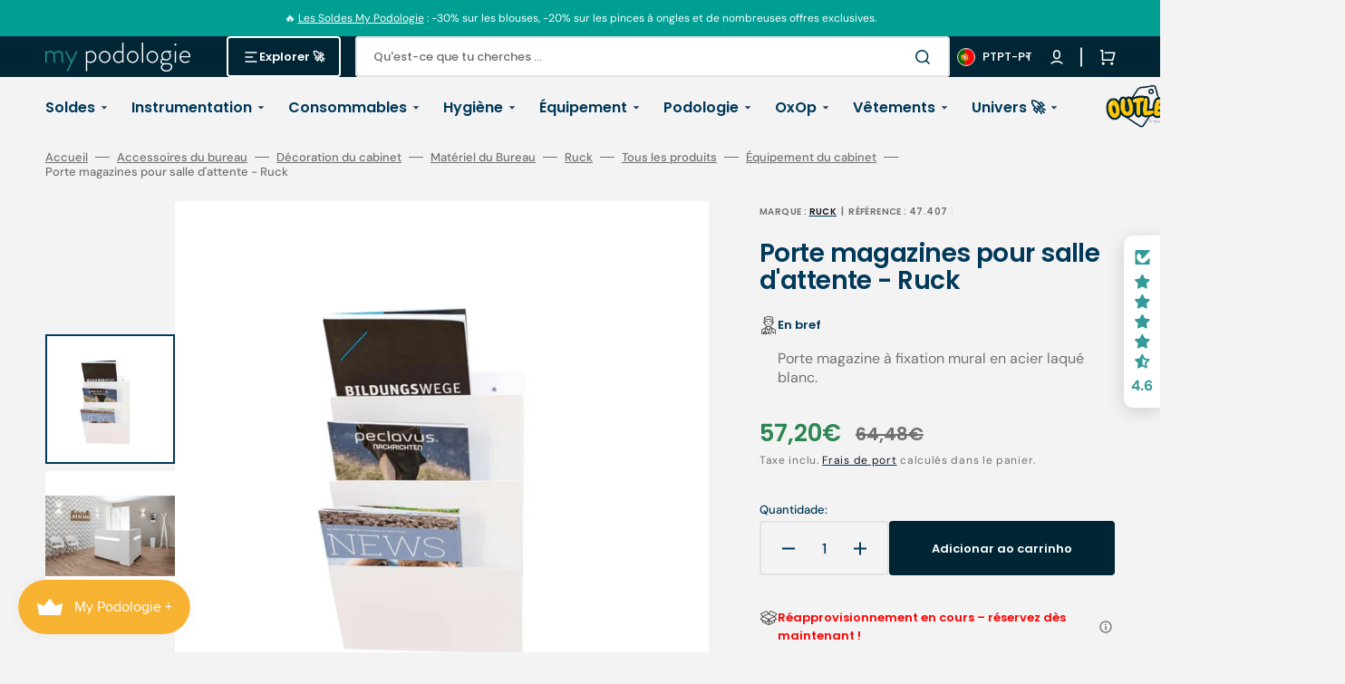

--- FILE ---
content_type: text/css
request_url: https://www.my-podologie.pt/cdn/shop/t/13/assets/section-main-product.css?v=82524081116905677801715775240
body_size: 5101
content:
.shopify-section:first-child.product-section{margin-top:calc(-1 * var(--header-height));padding-top:var(--header-height)}.no-js [data-block-handle=reviews]{display:none}.product .custom-liquid{margin-bottom:1.5rem}.product .breadcrumb{margin-bottom:2.4rem;margin-top:1.6rem}@media (min-width: 1200px){.product .breadcrumb{margin-top:0}}.product__outer{max-width:1432px;width:100%;margin:0 auto;display:flex;flex-direction:column;justify-content:space-between}@media (min-width: 750px){.product__outer{flex-direction:row;gap:4rem}}@media (min-width: 1200px){.product__outer{gap:5.6rem}}@media (min-width: 750px){.product__outer--desktop-order .product__main{order:1}}.product__media-wrapper{display:none}@media (min-width: 750px){.product__media-wrapper{display:block}}.product__media-wrapper--mobile{display:block;margin-bottom:2rem}@media (min-width: 750px){.product__media-wrapper--mobile{display:none}}.product__main{width:100%}@media (max-width: 749px){.product__main{order:1}}@media (min-width: 750px){.product__main{width:48%}}@media (min-width: 1200px){.product__main{width:calc(64.4% - 2.8rem)}}.product__info-wrapper{width:100%}@media (min-width: 750px){.product__info-wrapper{width:48%}}@media (min-width: 1200px){.product__info-wrapper{width:calc(35.6% - 2.8rem)}}.product .deferred-media__poster-button svg{float:left}.product .deferred-media__poster img{display:block;width:100%;height:100%;object-fit:fill}.product__info-container{height:100%}.product__info-container .product-form{margin:0}.product__info-container .share-button{margin-top:1rem}.product__info-container>.floated-form:last-child{position:sticky;top:10rem}@media (min-width: 750px){.product__media-container .slider-buttons{display:none}}.product__title__wrapper{display:flex;flex-wrap:wrap;align-items:flex-end;gap:1.2rem;margin-bottom:.8rem}.product__title{letter-spacing:-.02em;word-break:break-word;margin-bottom:0;margin-top:0}.product [data-block-handle=star_rating]{margin-bottom:.8rem}.product__text{display:inline-block;font-weight:var(--font-button-weight);color:rgb(var(--color-foreground-secondary));margin-bottom:.8rem}.product__text+[data-block-handle=star_rating]{display:inline-block;position:relative;top:.2rem}.product__text-type,.product__text-vendor{padding-right:1.6rem;position:relative}.product__text-type:after,.product__text-vendor:after{content:"";display:inline-block;width:.1rem;height:1.4rem;background-color:#e0e3ee;position:absolute;bottom:0;right:1rem}.product__text-type{margin-top:0;margin-bottom:0;font-size:1rem;letter-spacing:.04em;font-family:var(--font-subtitle-family);font-weight:var(--font-subtitle-weight);text-transform:var(--font-subtitle-text-transform)}.product__text-vendor{font-size:1.3rem;font-weight:500}.product__text-vendor a{color:rgb(var(--color-foreground-secondary));text-decoration-color:inherit;transition:var(--duration-default)}.product__text-vendor a:hover{color:rgb(var(--color-accent))}.product__text-vendor:after{right:.6rem}.product__text-vendor span{text-decoration-color:inherit}.product__description{font-size:1.4rem;color:rgb(var(--color-foreground-title));margin-bottom:2rem;position:relative}@media (min-width: 750px){.product__description{font-size:1.6rem}}.product__description br{display:none}.product__description a{background-color:rgb(var(--color-background));color:rgb(var(--color-foreground-secondary));text-decoration-color:inherit;transition:var(--duration-default)}.product__description a:hover{color:rgb(var(--color-accent))}.product__description a.product__description-less{padding:0;right:unset;left:0}.product__sku{font-size:1.6rem;color:rgb(var(--color-foreground));margin:0 0 2.4rem}.product .product-more{font-size:1.3rem;font-weight:500;text-decoration:none;color:rgb(var(--color-button))}.product .product-more--offset{margin-left:1.5rem}.product__media-list{flex-grow:1;border-radius:.4rem;overflow:hidden}.product__media-list .product__media,.product__media-list .deferred-media{height:0;padding-top:100%}.product__media-list .product__media img,.product__media-list .deferred-media img{position:absolute;top:0;right:0;bottom:0;left:0}.product__media-list--auto-enabled .product__media,.product__media-list--auto-enabled .deferred-media{height:auto;padding-top:0}.product__media-list--auto-enabled .product__media img,.product__media-list--auto-enabled .deferred-media img{position:unset;inset:unset}.product__media-list-wrapper{display:flex;flex-direction:column;align-items:flex-start;gap:1rem}@media (min-width: 1200px){.product__media-list-wrapper{flex-direction:row;align-items:center;gap:5.6rem}}.product__media{height:0;padding-top:100%;background-color:rgb(var(--color-base-background-2));position:relative}.product__media img{display:block;width:100%!important;height:100%;object-fit:cover;object-position:center;position:absolute;top:0;right:0;bottom:0;left:0}.product__media-sublist-outer{width:100%;position:relative;order:1}@media (min-width: 1200px){.product__media-sublist-outer{max-width:14.3rem;order:0;padding:6.6rem 0}}.product__media-sublist{display:flex;flex-direction:column;align-items:center;width:100%}@media (min-width: 1200px){.product__media-sublist{height:44.5rem}}.product__media-sublist.no-js-flex{flex-direction:row;flex-wrap:wrap;gap:1rem;max-width:100%;width:100%;height:auto;padding-left:0;margin:0;margin-top:1.6rem}@media (min-width: 1200px){.product__media-sublist.no-js-flex.product__media-sublist--height-3{height:44.5rem}}.product__media-sublist.no-js-flex.product__media-sublist--height-3 .swiper-wrapper{transform:translateZ(0)!important}@media (min-width: 1200px){.product__media-sublist.no-js-flex.product__media-sublist--height-3 .swiper-wrapper{height:44.5rem}}@media (min-width: 1200px){.product__media-sublist.no-js-flex.product__media-sublist--height-3 .product__media-subitem{height:0!important;padding-top:100%}}@media (min-width: 1200px){.product__media-sublist.no-js-flex.product__media-sublist--height-3 .product__media-subitem .product__media{height:0;position:absolute;top:0;right:0;bottom:0;left:0}}@media (min-width: 1200px){.product__media-sublist.no-js-flex.product__media-sublist--height{height:29.5rem}}.product__media-sublist.no-js-flex.product__media-sublist--height .swiper-wrapper{transform:translateZ(0)!important}@media (min-width: 1200px){.product__media-sublist.no-js-flex.product__media-sublist--height .swiper-wrapper{height:29.5rem}}@media (min-width: 1200px){.product__media-sublist.no-js-flex.product__media-sublist--height .product__media-subitem{height:0!important;padding-top:100%}}@media (min-width: 1200px){.product__media-sublist.no-js-flex.product__media-sublist--height .product__media-subitem .product__media{height:0;position:absolute;top:0;right:0;bottom:0;left:0}}.product__media-sublist.no-js-flex .product__media-subitem{width:100%;padding-left:0;height:auto;cursor:default}@media (min-width: 576px){.product__media-sublist.no-js-flex .product__media-subitem{width:calc(50% - .6666666667rem)}}@media (min-width: 750px){.product__media-sublist.no-js-flex .product__media-subitem{width:100%}}@media (min-width: 990px){.product__media-sublist.no-js-flex .product__media-subitem{width:calc(50% - .5rem)}}@media (min-width: 1200px){.product__media-sublist.no-js-flex .product__media-subitem{width:calc(33.3333% - .6666666667rem)}}.product__media-sublist.no-js-flex .product__media-subitem:hover{border:none;outline:none}.product__media-sublist.no-js-flex .product__media-subitem:hover .product__media img{outline-color:transparent}@media (min-width: 1200px){.product__media-sublist--height-3{height:44.5rem}}.product__media-sublist--height-3 .swiper-wrapper{transform:translateZ(0)!important}@media (min-width: 1200px){.product__media-sublist--height-3 .swiper-wrapper{height:44.5rem}}@media (min-width: 1200px){.product__media-sublist--height-3 .product__media-subitem{height:0!important;padding-top:100%}}@media (min-width: 1200px){.product__media-sublist--height-3 .product__media-subitem .product__media{height:0;position:absolute;top:0;right:0;bottom:0;left:0}}@media (min-width: 1200px){.product__media-sublist--height{height:29.5rem}}.product__media-sublist--height .swiper-wrapper{transform:translateZ(0)!important}@media (min-width: 1200px){.product__media-sublist--height .swiper-wrapper{height:29.5rem}}@media (min-width: 1200px){.product__media-sublist--height .product__media-subitem{height:0!important;padding-top:100%}}@media (min-width: 1200px){.product__media-sublist--height .product__media-subitem .product__media{height:0;position:absolute;top:0;right:0;bottom:0;left:0}}.product__media-subitem{box-sizing:border-box;overflow:hidden;cursor:pointer}.product__media-subitem:hover .product__media img,.product__media-subitem.swiper-slide-thumb-active .product__media img{outline-color:rgb(var(--color-button))}.product__media-subitem .product__media{position:relative;height:0;padding-top:100%;box-sizing:border-box}.product__media-subitem .product__media img{outline:.2rem solid transparent;outline-offset:-.2rem;border-radius:.4rem;transition:var(--duration-default)}.product__button-prev,.product__button-next{display:none;position:absolute}.product__button-prev:not(.swiper-button-disabled):hover,.product__button-next:not(.swiper-button-disabled):hover{transform:scale(1.13)}.product__button-prev:not(.swiper-button-disabled):hover svg,.product__button-next:not(.swiper-button-disabled):hover svg{transform:scale(1.13)!important}@media (min-width: 1200px){.product__button-prev,.product__button-next{display:block;left:50%;transform:translate(-50%)}.product__button-prev:not(.swiper-button-disabled):hover,.product__button-next:not(.swiper-button-disabled):hover{transform:translate(-50%) scale(1.13)}.product__button-prev:not(.swiper-button-disabled):hover svg,.product__button-next:not(.swiper-button-disabled):hover svg{transform:rotate(90deg) scale(1.13)!important}}@media (min-width: 1200px){.product__button-prev svg,.product__button-next svg{transform:rotate(90deg)}}.product__button-prev{top:unset;bottom:0;left:calc(50% - 5rem)}@media (min-width: 1200px){.product__button-prev{top:0;left:50%;transform:translate(-50%)}}.product__button-next{top:unset;bottom:0;right:calc(50% - 5rem)}@media (min-width: 1200px){.product__button-next{right:unset}}.product noscript .product__media img{max-width:100%;height:auto}.product__tags{margin-top:0;margin-bottom:1.6rem}@media screen and (min-height: 850px){.product__tags{margin-bottom:2.2rem}}.product .installment-wrapper{padding-bottom:.8rem}@media (min-width: 990px){.product .installment-wrapper{padding-bottom:.9rem}}.product .price-wrapper{margin-top:0;margin-bottom:1.2rem}.product .price dd:not(:last-child){margin:0 1.6rem 0 0}.product .price__regular,.product .price-item--sale{font-size:2.6rem}.product .price--on-sale .price-item--regular{font-size:2rem}.product__pickup-availabilities{margin-top:0;margin-bottom:1rem}.product__full-details{margin:2rem auto 0;font-size:1.3rem;line-height:2rem;color:rgb(var(--color-foreground-secondary));transition:var(--duration-default);text-decoration-color:inherit}.product__full-details:hover{color:rgb(var(--color-accent))}.product .share-buttons{margin-bottom:3rem}@media (min-width: 1440px){.product--no-media .shopify-payment-button__button.shopify-payment-button__button--unbranded{background-position:18rem center}}@media (min-width: 990px){.product--no-media .product__info-container{padding-left:0;padding-top:0}}@media (min-width: 1200px){.product--no-media .product__info-container{padding-right:0}}.product-tags{display:flex;gap:.8rem;flex-wrap:wrap;list-style:none;padding:0}.product-tags__tag{display:flex;align-items:center;font-size:1.2rem;color:rgba(var(--color-foreground),1);background-color:rgba(var(--color-base-background-2));padding:0 1.1rem}.product-tags__tag .icon{width:.847rem;margin-left:.8rem;color:rgb(var(--color-foreground-title))}.product-parameters{margin-top:0;margin-bottom:1.6rem;pointer-events:all}.product-parameters .product-form__controls-group{min-height:30px}.product-parameters .product-form__controls-group label.color-swatch{margin:0}.product-parameters .select{width:100%;position:relative}.product-parameters .select:hover .select__select{border-color:rgb(var(--color-accent))}.product-parameters .select svg{width:2rem;height:2rem;position:absolute;top:50%;transform:translateY(-50%);right:.8rem;color:rgb(var(--color-accent));transition:var(--duration-default)}.product-parameters .select__select{width:100%;height:60px;padding:0 3rem 0 2rem;font-size:1.4rem;font-weight:var(--font-button-weight);color:rgb(var(--color-foreground-title));border:.2rem solid rgb(var(--color-border));background-color:rgb(var(--color-background));border-radius:.4rem;-webkit-appearance:none;appearance:none;cursor:pointer;transition:var(--duration-default)}.product-parameters .select__select option:not(:disabled){font-weight:var(--font-button-weight)}.product-parameters .select__select:focus,.product-parameters .select__select:focus-visible{outline:none;border-color:rgb(var(--color-accent))}.slick-slider .slick-track,.slick-slider .slick-list{width:100%}.shopify-payment-button__more-options[disabled]{cursor:default}.shopify-payment-button__button{font-family:var(--font-button-family);font-weight:var(--font-button-weight);font-style:var(--font-button-style);color:rgb(var(--color-button-text));background-color:rgb(var(--color-base-button-background));border:1px solid rgb(var(--color-base-button-background));border-radius:var(--border-radius-button);height:6rem;overflow:hidden;cursor:unset;font-size:1.3rem;text-align:left;text-transform:capitalize;background-repeat:no-repeat;background-position:calc(50% + 70px) center;position:relative;transition:var(--duration-default)}.shopify-payment-button__button:hover:not([disabled]){opacity:.9;background-color:rgba(var(--color-button));cursor:pointer}.shopify-payment-button__button:focus{opacity:.9;background-color:rgba(var(--color-button))}.shopify-payment-button__button:focus-visible{opacity:.9;background-color:rgba(var(--color-button))}.shopify-payment-button__button:focus:not(:focus-visible){outline:0}.shopify-payment-button__button__more-options{font-size:1.2rem;line-height:1.5;letter-spacing:.05rem;text-decoration:underline;text-underline-offset:.3rem}.shopify-payment-button__button.shopify-payment-button__button--branded{padding:0;border:none}.shopify-payment-button__button.shopify-payment-button__button--branded .shopify-cleanslate>div{justify-content:center!important;gap:.8rem;margin:0;font-size:1.5rem!important}.shopify-payment-button__button.shopify-payment-button__button--branded .shopify-cleanslate>div span{font-size:1.3rem;font-weight:var(--font-button-weight)}.shopify-payment-button__button.shopify-payment-button__button--unbranded{background-color:rgba(var(--color-button));box-shadow:none;border:none;font-size:1.3rem;line-height:1.2;transition:var(--duration-default);text-align:center}.product-form{display:block}.product-form__error-message-wrapper:not([hidden]){display:flex;align-items:flex-start;font-size:1.2rem;margin-bottom:1.5rem}.product-form__error-message-wrapper svg{flex-shrink:0;width:1.2rem;height:1.2rem;margin-right:.7rem;margin-top:.2rem}.product-form__controls{border:0;margin:0 0 1.6rem;padding:0}.product-form__controls-group{display:flex;flex-wrap:wrap;align-items:center;gap:.8rem}.product-form__controls-group input{clip:rect(0,0,0,0);overflow:hidden;position:absolute;height:1px;width:1px}.product-form__controls-group input+label:hover{border-color:rgb(var(--color-button));color:rgb(var(--color-button))}.product-form__controls-group input.disabled+label{opacity:.5;pointer-events:none}.product-form__controls-group input.disabled+label:before{content:"";display:block;position:absolute;top:0;left:0;width:100%;height:100%;background-color:rgb(var(--color-border));clip-path:polygon(96% 0,100% 0,4% 100%,0% 100%)}.product-form__controls-group input:checked:not(.disabled)+label{border-color:rgb(var(--color-button));color:rgb(var(--color-button))}.product-form__controls-group input:checked:not(.disabled)+label:before{background-color:rgb(var(--color-button))}.product-form__controls-group input:checked:not(.disabled):focus-visible+label{outline:-webkit-focus-ring-color auto 1px}.product-form__controls-group label{display:inline-flex;align-items:center;justify-content:center;height:50px;padding:0 2rem;font-size:1.4rem;font-weight:500;color:rgb(var(--color-foreground-title));border:.2rem solid rgb(var(--color-border));border-radius:.4rem;cursor:pointer;position:relative;transition:var(--duration-default)}@media (min-width: 750px){.product-form__controls-group label{font-size:1.6rem}}.product-form__group-name{display:block;width:100%;padding:0;font-size:1.3rem;font-weight:500;color:rgb(var(--color-foreground-title));margin-bottom:.4rem}.product-form__group-name--offset{margin-bottom:.4rem}.product-form__buttons{display:flex;flex-direction:column;gap:.8rem;margin-bottom:2.1rem}.product-form__buttons-row{display:flex;align-items:center;flex-direction:column;flex-wrap:wrap;gap:.8rem}@media (min-width: 576px){.product-form__buttons-row{flex-direction:row;align-items:flex-end}}.product-form__quantity{width:100%}@media (min-width: 750px){.product-form__quantity{width:auto}}.product-form__quantity+div{min-width:auto!important;width:100%;max-width:100%}.product-form__quantity .quantity{width:100%}@media (min-width: 750px){.product-form__quantity .quantity{width:14.3rem}}.product-form__checkout{position:relative}.product-form__submit{width:100%;flex-grow:1;height:6rem;padding:1rem 3rem;border:.2rem solid rgb(var(--color-border));background-color:transparent;color:rgb(var(--color-foreground-title));position:relative;transition:var(--duration-default)}@media (min-width: 750px){.product-form__submit{width:auto}}.product-form__submit:not([disabled]):not([aria-disabled=true]):hover{border-color:rgb(var(--color-button));color:rgb(var(--color-button))}.product-form__submit[disabled]{opacity:1;background-color:rgb(var(--color-button),.2);color:rgb(var(--color-button-secondary-text));border-color:transparent}.product-form__submit svg{position:absolute;top:calc(50% - 1.5rem);left:calc(50% - 1.5rem);width:3rem;height:3rem}.product-form__submit+.shopify-payment-button{display:none}.note{padding:2.5rem 1.5rem;border:.2rem solid rgb(var(--color-button));color:rgb(var(--color-foreground-title));border-radius:var(--border-radius-button);margin-bottom:3.2rem}@media (min-width: 750px){.note{padding:2.5rem 2rem}}@media (min-width: 1200px){.note{padding:1.8rem 3.6rem}}.note__wrapper{display:flex;align-items:center;justify-content:space-between;gap:3rem}.note__title{font-family:var(--font-heading-family);font-style:var(--font-heading-style);font-weight:var(--font-heading-weight);font-size:1.3rem}.note__text{font-size:1.4rem;line-height:2rem;color:rgb(var(--color-foreground-secondary))}@media (min-width: 750px){.note__text{font-size:1.6rem}}.note svg{min-width:14px;max-width:14px;height:14px;color:rgb(var(--color-button))}.promo-banner{padding:2.5rem 1.5rem;border-radius:var(--border-radius-button);margin-bottom:3.2rem}@media (min-width: 750px){.promo-banner{padding:2.5rem 2rem}}@media (min-width: 1200px){.promo-banner{padding:3.2rem 4rem 2.6rem}}.promo-banner__wrapper{display:flex;align-items:flex-start;flex-wrap:wrap;gap:1.5rem 3rem}.promo-banner__logo{max-width:80px;height:auto}.promo-banner__logo img,.promo-banner__logo svg{width:100%;height:100%;object-fit:contain;fill:#fff}.promo-banner__logo svg{border:1px solid rgb(255,255,255);border-radius:var(--border-radius-button)}.promo-banner__text{font-size:1.4rem;font-family:var(--font-heading-family);font-style:var(--font-heading-style);font-weight:var(--font-heading-weight)}@media (min-width: 750px){.promo-banner__text{font-size:1.6rem}}.promo-banner__text p{margin:0}.promo-banner__text a{text-decoration:underline;transition:var(--duration-default)}.promo-banner__text a:hover{opacity:.7}.promo-banner--expanded{padding:2.5rem 1.5rem;margin-bottom:3.2rem}@media (min-width: 750px){.promo-banner--expanded{padding:2.5rem 2rem;margin-bottom:6.4rem}}.promo-banner--expanded .promo-banner__wrapper{align-items:center;justify-content:center;gap:2.4rem}.promo-banner--expanded .promo-banner__title{font-size:2.6rem;font-family:var(--font-heading-family);font-style:var(--font-heading-style);font-weight:var(--font-heading-weight);line-height:2.9rem;letter-spacing:-.02em;color:#ffd875}.promo-banner--expanded .promo-banner__text{font-weight:500}.promo-banner--expanded .promo-banner__text a{font-size:1.3rem;color:#fff}.related-product{display:block;margin-bottom:3.2rem}.related-product__name{font-size:1rem;line-height:1.5rem;letter-spacing:.04em;text-transform:uppercase;color:rgb(var(--color-foreground-secondary))}.related-product__item{display:flex;flex-direction:column;align-items:flex-start;gap:2.4rem;padding:2.4rem 2rem;background-color:rgb(var(--color-background-card));border-radius:var(--border-radius-button);position:relative}@media (min-width: 990px){.related-product__item{flex-direction:row}}.related-product__image{min-width:13rem;max-width:13rem;height:13rem;border-radius:var(--border-radius-button);overflow:hidden}.related-product__image img{width:100%;height:100%;object-fit:cover}.related-product__title{font-size:2rem;margin:0}.related-product__link,.related-product__link--empty{display:block;max-width:100%;position:absolute;top:0;left:0;height:100%;width:100%}.related-product .product__description{font-size:1.4rem;line-height:2.1rem;font-weight:500;color:rgb(var(--color-foreground));margin-top:.8rem;margin-bottom:.4rem}@media (min-width: 750px){.related-product .product__description{font-size:1.6rem}}.related-product .product__description img,.related-product .product__description h1,.related-product .product__description h2,.related-product .product__description h3,.related-product .product__description h4,.related-product .product__description h5,.related-product .product__description h6,.related-product .product__description blockquote{display:none}.related-product .product__description .product-more{display:inline-block;background-color:rgb(var(--color-background-card));position:relative;z-index:10}.related-product .price__regular,.related-product .price-item--sale{font-size:2rem}.related-product .price--on-sale .price-item--regular{font-size:1.3rem}.related-product__term{display:inline-flex;align-items:center;gap:.9rem;padding:1.5rem;border-radius:.2rem;background-color:rgba(var(--color-button),.07);font-size:1.3rem;font-family:var(--font-heading-family);font-style:var(--font-heading-style);font-weight:var(--font-heading-weight);color:rgb(var(--color-button));margin-top:2.4rem}.related-product__term svg{min-width:1.8rem;max-width:1.8rem;height:1.3rem;color:rgb(var(--color-button))}.floated-form{display:none;padding:3.6rem 2rem 1.5rem;background-color:rgb(var(--color-background-card));border-radius:var(--border-radius-button);margin-bottom:3.2rem}@media (min-width: 750px){.floated-form{display:block}}@media (min-width: 1200px){.floated-form{padding:3.6rem 3.6rem 1.5rem}}.floated-form .price__regular,.floated-form .price-item--sale{font-size:2rem}.floated-form .price--on-sale .price-item--regular{font-size:1.3rem}.advantage{padding:1.6rem 0}.advantage:last-child{border-bottom:0;padding-bottom:0;margin-bottom:1.6rem}.advantage+.advantage{border-top:.2rem solid rgb(var(--color-border))}.advantage__wrapper{display:flex;gap:1.6rem}.advantage__icon{min-width:2rem;max-width:2rem;height:2rem}.advantage__icon img,.advantage__icon svg{width:100%;height:100%;object-fit:cover}.advantage__icon img:first-child,.advantage__icon svg:first-child{display:block}.advantage__icon img:last-child,.advantage__icon svg:last-child{display:none}.advantage__icon svg{fill:rgb(var(--color-foreground-title))}.advantage__title{display:flex;align-items:center;gap:.5rem;font-size:1.3rem;line-height:2rem;font-family:var(--font-heading-family);font-style:var(--font-heading-style);font-weight:var(--font-heading-weight);color:rgb(var(--color-foreground-title))}.advantage__title svg{color:rgb(var(--color-foreground-secondary))}.advantage__title--colored{color:rgb(var(--color-button))}.advantage__title--error{color:rgb(var(--color-error))}.advantage__text{font-size:1.4rem;line-height:2.1rem;color:rgb(var(--color-foreground-secondary));margin-top:.4rem}@media (min-width: 750px){.advantage__text{font-size:1.6rem}}.advantage__popup-label{display:flex;align-items:center;justify-content:center;width:20px;height:20px;padding:0;border:0;background-color:transparent;cursor:pointer;transition:var(--duration-default)}.advantage__popup-label:hover{opacity:.5}.product-popup-modal{width:100%;height:100%;background-color:#00000080;-webkit-backdrop-filter:blur(.2rem);backdrop-filter:blur(.2rem);box-sizing:border-box;opacity:0;position:fixed;visibility:hidden;z-index:-1;margin:0 auto;top:0;left:0;overflow:auto}.product-popup-modal[open]{opacity:1;visibility:visible;z-index:103}.product-popup-modal__toggle{position:absolute;top:-4.4rem;right:0}@media (min-width: 1200px){.product-popup-modal__toggle{top:.2rem;right:-4rem}}.product-popup-modal__toggle:hover svg{transform:rotate(180deg)}.product-popup-modal__toggle svg{color:#fff;transition:var(--duration-default)}.product-popup-modal__content{width:calc(100% - 3.2rem);max-width:80rem;height:max-content;max-height:80%;position:absolute;top:50%;left:50%;transform:translate(-50%,-50%);padding:0 1.6rem 2.4rem 3.2rem;background-color:rgb(var(--color-background));box-shadow:0 4rem 6rem #0000000d;border-radius:.4rem}.product-popup-modal__title p{margin-top:0}.product-popup-modal__text{margin-top:3rem}.product-popup-modal__text p{font-size:1.4rem;color:rgba(var(--color-foreground),.6);margin:0}.product-popup-modal__text p+p{margin-top:2.6rem}.product-popup-modal table{margin:.8rem 0}@media screen and (max-width: 990px){.product-popup-modal table{display:block;max-width:fit-content;overflow-x:auto;white-space:nowrap}}.about{overflow:hidden;padding-top:3rem;margin-bottom:3rem}@media (min-width: 750px){.about{padding-top:6.3rem;margin-bottom:6.4rem}}.about__title{margin:0 0 1.4rem}.about__wrapper.no-js .about__accordion-toggle{cursor:default}.about__accordion-item{border-top:.2rem solid rgb(var(--color-border))}.about__accordion-item:last-child{border-bottom:.2rem solid rgb(var(--color-border))}.about__accordion-toggle{display:flex;align-items:center;justify-content:space-between;margin:0;padding:2.2rem 0;position:relative;cursor:pointer;font-size:1rem;font-family:var(--font-heading-family);font-style:var(--font-heading-style);font-weight:var(--font-heading-weight);letter-spacing:.04em;text-transform:uppercase;color:rgb(var(--color-foreground-secondary))}.about__accordion-toggle:hover .about__accordion-toggle-icon svg{color:rgb(var(--color-button))}.about__accordion-toggle:hover span{color:rgb(var(--color-button))}.about__accordion-toggle.active .about__accordion-toggle-icon svg:first-child{display:none}.about__accordion-toggle.active .about__accordion-toggle-icon svg:last-child{display:block}.about__accordion-toggle span{transition:var(--duration-default)}.about__accordion-toggle-icon{display:flex;align-items:center;justify-content:center;width:2rem;height:2rem}.about__accordion-toggle-icon svg{transition:var(--duration-default)}.about__accordion-toggle-icon svg:last-child{display:none}.about__accordion-description{display:none;font-size:1.4rem;color:rgb(var(--color-foreground-title));padding-bottom:1.8rem}@media (min-width: 750px){.about__accordion-description{font-size:1.6rem}}.about__accordion-description h2,.about__accordion-description h3,.about__accordion-description h4,.about__accordion-description h5,.about__accordion-description h6{margin:0 0 1.7rem}.about__accordion-description h4{margin-bottom:.7rem}.about__accordion-description p{margin:0;line-height:130%}.about__accordion-description p+p{margin-top:.8rem}.about__accordion-description a{color:rgb(var(--color-button));text-decoration-color:rgb(var(--color-button));transition:var(--duration-default)}.about__accordion-description a:hover{opacity:.5}.about__accordion-description img{width:100%;height:auto;margin:1.7rem 0 2rem;border-radius:.5rem}.about__accordion-description ol,.about__accordion-description ul{margin:1rem 0}.about__accordion-description ol li+li,.about__accordion-description ul li+li{margin-top:.8rem}.about__row{display:flex;gap:.8rem}.about__row:not(:last-child){border-bottom:.1rem solid rgb(var(--color-border));margin-bottom:1.6rem;padding-bottom:1.6rem}.about__row span{font-size:1.4rem;line-height:2.1rem;color:rgb(var(--color-foreground-title));word-break:break-word}@media (min-width: 750px){.about__row span{font-size:1.6rem}}.about__row span:first-child{min-width:8rem;max-width:8rem;font-family:var(--font-heading-family);font-style:var(--font-heading-style);font-weight:var(--font-heading-weight)}@media (min-width: 750px){.about__row span:first-child{min-width:14rem;max-width:14rem}}.about__row span:last-child{order:1}.related-slider{display:block}.related-slider__outer{margin-bottom:2rem}@media (min-width: 750px){.related-slider__outer{margin-bottom:6.4rem}}.related-slider .price dd:not(:last-child){margin:0 .8rem 0 0}.related-slider .price__regular,.related-slider .price-item--sale{font-size:1.6rem}.related-slider .price--on-sale .price-item--regular{font-size:1.3rem}.related-slider .card-wrapper{display:flex;flex-direction:column}.related-slider__top{display:flex;flex-wrap:wrap;align-items:flex-start;justify-content:space-between;gap:2rem}.related-slider__title h3{margin:0}.related-slider__title p{margin:.4rem 0 0;color:rgb(var(--color-foreground-secondary))}.related-slider__nav{display:flex;align-items:center;gap:1.2rem}.related-slider__button-next:not(.swiper-button-disabled):hover svg{transform:rotate(180deg) scale(1.05)!important}.related-slider__button-next svg{transform:rotate(180deg)}.related-slider__list{margin-top:2.4rem}.related-slider__product{height:auto}.recipient-form{display:block;width:100%;margin-bottom:2rem}.recipient-form input[type=date]{padding:1.5rem 2rem}.recipient-form input[type=checkbox]{display:none}.recipient-form input[type=checkbox]:checked+label:before{background:rgb(var(--color-accent)) url("data:image/svg+xml;charset=UTF-8,%3csvg width='12' height='9' viewBox='0 0 12 9' fill='none' xmlns='http://www.w3.org/2000/svg'%3e%3cpath d='M4.66649 6.61451L10.7945 0.48584L11.7378 1.42851L4.66649 8.49984L0.423828 4.25717L1.36649 3.31451L4.66649 6.61451Z' fill='white'/%3e%3c/svg%3e ") no-repeat center center;border-color:rgb(var(--color-accent))}.recipient-form input[type=checkbox]:checked+label span{color:rgb(var(--color-accent))}.recipient-form input[type=checkbox]:checked~.recipient-fields{display:block;animation:animateMenuOpen var(--duration-default) ease}.recipient-form input[type=checkbox]:not(:checked,:disabled)~.recipient-fields{display:none}.recipient-form input[type=checkbox]+label{display:inline-flex;align-items:center;font-size:1.5rem;color:rgb(var(--color-foreground));cursor:pointer}.recipient-form input[type=checkbox]+label:before{content:"";display:flex;align-items:center;justify-content:center;width:2.4rem;height:2.4rem;margin:0 1.1rem 0 0;border:.1rem solid rgba(var(--color-border-input));border-radius:.2rem;background-color:rgb(var(--color-background));-webkit-appearance:none;appearance:none}.recipient-form input[type=checkbox]+label span{font-size:1.5rem;font-weight:500;transition:var(--duration-default)}.recipient-form input[type=checkbox]+label:hover span{color:rgb(var(--color-accent))}.recipient-form input[type=checkbox]+label svg{display:none}.recipient-form .recipient-email-label{display:none}.recipient-form .recipient-form-field-label{font-size:1.3rem;margin:.4rem 0 0;text-transform:initial}.recipient-form .recipient-form-field-label--space-between{display:flex;justify-content:space-between}.recipient-form .recipient-fields__field:not(:last-child){margin:0 0 1.6rem}.recipient-form .recipient-fields hr{margin:1.6rem auto}.recipient-form .form__label{margin-bottom:0}.recipient-form .form__message{font-size:1.2rem;line-height:1;color:rgb(var(--color-error));margin:.4rem 0 0}.no-js .recipient-checkbox{display:none!important}.no-js .recipient-email-label.optional{display:inline}.js .recipient-fields{display:none}.js .recipient-email-label.required{display:inline}.shopify-payment-button__more-options{display:none}.product__media-list{display:flex;flex-wrap:wrap;width:100%;overflow:hidden}.product__media-item{width:100%;height:auto;border-radius:.4rem;overflow:hidden}@media screen and (min-width: 750px){.product__media-item{width:50%}}@media screen and (min-width: 750px){.product__media-item:first-child{width:100%}}.product__media-item--contain .product__media{height:auto}@media (min-width: 990px){.product__media-item--contain .product__media{height:auto}}.product__media-item--contain .product__media img{object-fit:contain}.product__media-item--contain modal-opener{height:auto}@media screen and (min-width: 750px) and (max-width: 989px){.product__media-list .product__media-item:first-child{padding-left:0}.product__media-list .product__media-item{width:100%}}.product__media-icon .icon{width:1.4rem;height:1.4rem;color:rgb(var(--color-button))}.product__media-icon{background-color:rgb(var(--color-background));border-radius:50%;border:.1rem solid rgba(var(--color-foreground),.1);color:rgb(var(--color-foreground));display:flex;align-items:center;justify-content:center;height:4rem;width:4rem;position:absolute;right:2rem;top:2rem;z-index:1;transition:color var(--duration-short) ease,opacity var(--duration-short) ease}@media (min-width: 990px){.product__media-icon{height:5rem;width:5rem}}.product__media-video .product__media-icon{opacity:1}.product__modal-opener{height:100%}.product__modal-opener--image .product__media-toggle:hover{cursor:zoom-in}.product__modal-opener:hover .product__media-icon{border:.1rem solid rgba(var(--color-foreground),.1)}@media screen and (min-width: 750px){.grid__item.product__media-item--full{width:100%}}@media screen and (min-width: 990px){.product__media-icon{opacity:0}.product__modal-opener:hover .product__media-icon,.product__modal-opener:focus .product__media-icon{opacity:1}}.product__media-item>*:not(.product__xr-button){display:block;position:relative}.product__media-toggle{background-color:transparent;border:none;cursor:pointer;display:block;margin:0;padding:0;position:absolute;top:0;left:0;z-index:2;height:100%;width:100%}.product-media-modal{background-color:#00000080;height:100%;position:fixed;top:0;left:0;width:100%;visibility:hidden;opacity:0;z-index:-1}.product-media-modal__toggle{position:absolute;top:1.6rem;right:2rem;z-index:5}@media screen and (min-width: 1200px){.product-media-modal__toggle{top:1.6rem;right:4rem}}.product-media-modal[open]{visibility:visible;opacity:1;z-index:101}.product-media-modal__dialog{display:flex;align-items:center;height:100vh}.product-media-modal__content{max-height:100vh;width:100%;overflow:auto}.product-media-modal__content>*:not(.active),.product__media-list .deferred-media{display:none}.product-media-modal__content{padding-bottom:2rem}.product-media-modal__content>*:not(.active){display:block}.product-media-modal__content>*:first-child{margin-top:2rem}.product__modal-opener:not(.product__modal-opener--image){display:none}.product__media-list .deferred-media{display:block}.product-media-modal__content>*{display:block;height:auto;margin:auto;max-height:80vh;width:auto}.product-media-modal__content .media{background:none}.product-media-modal__model,.product-media-modal__content .deferred-media{width:100%}.product-media-modal__content>*{max-width:96%}.product-media-modal__content>*+*{margin-top:2rem}@media screen and (min-width: 990px){.product-media-modal__content>*{max-width:98%}.product-media-modal__content>*+*{margin-top:1.5rem}.product-media-modal__content{padding-bottom:1.5rem}.product-media-modal__content>*:first-child{margin-top:1.5rem}}.product-form__controls-group label.color-swatch{width:3rem;height:3rem;padding:1rem;margin-top:-.8rem;border-radius:50%;border:.2rem solid rgb(var(--color-border));box-sizing:border-box}.product-form__controls-group label.color-swatch:after{content:"";position:absolute;top:50%;left:50%;width:1rem;height:1rem;transform:translate(-50%,-50%);border-radius:inherit;background-color:var(--swatch-color);transition:border-color var(--duration-default)}.quick-add-modal .product-form__controls-group label.color-swatch{height:3rem}.product-form__controls-group input:checked:not(.disabled)+label.color-swatch,.product-form__controls-group input+label.color-swatch:hover{border-color:rgb(var(--color-button))}.product-form__controls-group input.disabled+label.color-swatch{opacity:1}.product-form__controls-group input.disabled+label.color-swatch:before{top:50%;height:.2rem;clip-path:unset;z-index:1;transform:translateY(-50%) rotate(-45deg)}
/*# sourceMappingURL=/cdn/shop/t/13/assets/section-main-product.css.map?v=82524081116905677801715775240 */


--- FILE ---
content_type: text/css
request_url: https://cdnwidget.judge.me/widget_v3/media.css
body_size: 3576
content:
.jm-mfp-is-open.jm-mfp-is-open{overflow:hidden}.jm-mfp-container .jm-mfp-close,.jm-mfp-container .jm-mfp-arrow{z-index:1046;display:block;padding:0;overflow:visible;cursor:pointer;outline:none;background:transparent;border:0;box-shadow:none;opacity:0.6;touch-action:manipulation}.jm-mfp-container img.jm-mfp-img{display:block;width:auto;max-width:100%;height:auto;margin:0 auto;padding:48px 0 32px 0;line-height:0;box-sizing:border-box;transition:transform 0.5s ease}.jm-mfp-image-holder .mfp-close{right:0;padding-right:0}.jm-mfp-preloader{position:absolute;top:50%;left:50%;transform:translateX(-50%) translateY(-50%);width:96px;height:96px;color:white}.jm-mfp-preloader>a{color:white}.jm-mfp-preloader:before{width:40px;height:40px;border-radius:50%;border-top:2px solid #555;border-right:2px solid #555;border-bottom:2px solid #555;border-left:2px solid white;-webkit-animation:jdgm-spin 0.8s infinite linear;animation:jdgm-spin 0.8s infinite linear;content:" ";display:block;width:100%;height:100%}.jm-mfp-bg,.jm-mfp-wrap,.jm-mfp-container{top:0;left:0;width:100%;height:100%}.jm-mfp-bg{z-index:1042;position:fixed;overflow:hidden;background:rgba(0,0,0,0.8)}.jm-mfp-bg:empty{display:block}.jm-mfp-wrap{z-index:1043;position:fixed;overflow:auto;outline:none !important}.jm-mfp-container{position:absolute;text-align:center;box-sizing:border-box;padding:0 24px}.jm-mfp-container:before{content:"";display:inline-block;height:100%;vertical-align:middle}.jm-mfp-content{z-index:1045;position:relative;display:inline-block;margin:0 auto;vertical-align:middle;text-align:left}.jm-mfp-inline-holder .jm-mfp-content,.jm-mfp-ajax-holder .jm-mfp-content{width:100%;cursor:auto}.jm-mfp-close,.jm-mfp-arrow,.jm-mfp-preloader,.jm-mfp-counter{-webkit-user-select:none;-moz-user-select:none;user-select:none}.jm-mfp-loading.jm-mfp-figure,.jm-mfp-s-ready .jm-mfp-preloader,.jm-mfp-s-error .jm-mfp-content{display:none}.jm-mfp-hide{display:none !important}.jm-mfp-close{position:absolute;right:0;top:0;width:48px;height:48px;line-height:48px;color:white;font-style:normal;font-size:48px;font-family:Arial, Baskerville, monospace;text-decoration:none;text-align:right}.jm-mfp-close:hover,.jm-mfp-close:focus{opacity:1}.jm-mfp-close:active{top:1px}.jm-mfp-counter{position:absolute;top:0;right:0;color:white;font-size:14px;line-height:2;white-space:nowrap;width:100%}.jm-mfp-counter__number{float:right}.jm-mfp-counter .jdgm-branding-footer{color:white}.jm-mfp-counter .jdgm-branding-footer:hover,.jm-mfp-counter .jdgm-branding-footer:active{color:white;opacity:0.8}.jm-mfp-arrow{position:absolute;margin:0;top:calc(50% - 24px);height:48px;-webkit-tap-highlight-color:transparent;font-family:'JudgemeIcons';font-size:48px;color:white}.jm-mfp-arrow:hover,.jm-mfp-arrow:focus{opacity:1}.jm-mfp-arrow-left{left:24px}.jm-mfp-arrow-left:before{content:'\e002'}.jm-mfp-arrow-right{right:24px}.jm-mfp-arrow-right:before{content:'\e003'}.jm-mfp-figure{line-height:0}.jm-mfp-figure:after{content:"";position:absolute;top:48px;right:0;bottom:32px;left:0;display:block;width:auto;height:auto;z-index:-1;background:black}.jm-mfp-figure figure{padding:0;margin:0}.jm-mfp-bottom-bar{margin-top:-36px;position:absolute;top:100%;left:0;width:100%;cursor:auto}.jm-mfp-image-holder .jm-mfp-content{max-width:100%}.jm-mfp-gallery .jm-mfp-image-holder .jm-mfp-figure{cursor:pointer;-webkit-tap-highlight-color:transparent;-webkit-touch-callout:none;-webkit-user-select:none;-khtml-user-select:none;-moz-user-select:none;-ms-user-select:none;user-select:none}@media screen and (max-width: 800px) and (orientation: landscape), screen and (max-height: 300px){.jm-mfp-img-mobile .jm-mfp-image-holder{padding-left:0;padding-right:0}.jm-mfp-img-mobile img.jm-mfp-img{padding:0}.jm-mfp-img-mobile .jm-mfp-figure:after{top:0;bottom:0}.jm-mfp-img-mobile .jm-mfp-figure small{display:inline;margin-left:5px}.jm-mfp-img-mobile .jm-mfp-bottom-bar{background:rgba(0,0,0,0.6);bottom:0;margin:0;top:auto;padding:3px 5px;position:fixed}.jm-mfp-img-mobile .jm-mfp-bottom-bar:empty{padding:0}.jm-mfp-img-mobile .jm-mfp-counter{right:5px;top:3px}.jm-mfp-img-mobile .jm-mfp-close{top:0;right:0;width:35px;height:35px;line-height:35px;background:rgba(0,0,0,0.6);position:fixed;text-align:center;padding:0}}.jdgm-gallery-popup .jm-mfp-container{padding:0}.jdgm-gallery-popup .jm-mfp-container .jm-mfp-arrow:hover{opacity:1}.jdgm-gallery-popup .jm-mfp-main{position:absolute;top:0;left:0;margin:24px;padding-bottom:24px;width:calc(100% - 48px);display:flex;flex-direction:column;text-align:left}.jdgm-gallery-popup .jm-mfp-loading,.jdgm-gallery-popup .jm-mfp-carousel-wrapper{background-color:black}.jdgm-gallery-popup .jm-mfp-loading,.jdgm-gallery-popup .jm-mfp-content-wrapper,.jdgm-gallery-popup .jm-mfp-figure>figure{height:260px}.jdgm-gallery-popup .jm-mfp-container>.jm-mfp-content{display:none}.jdgm-gallery-popup .jm-mfp-content{width:100%;height:100%;z-index:auto}.jdgm-gallery-popup .jm-mfp-close{z-index:1045;text-align:center;cursor:pointer;font-size:32px;color:#e4e4e4}.jdgm-gallery-popup .jm-mfp-figure:after{content:none}.jdgm-gallery-popup .jm-mfp-figure .jm-mfp-img{width:100%;height:100%;object-fit:scale-down;padding:0}.jdgm-gallery-popup .jm-mfp-figure .jm-mfp-iframe-wrapper,.jdgm-gallery-popup .jm-mfp-figure .jm-mfp-video-wrapper{height:100%}.jdgm-gallery-popup .jm-mfp-figure .jm-mfp-video-wrapper{display:flex;justify-content:center}.jdgm-gallery-popup .jm-mfp-figure .jm-mfp-iframe-wrapper .jm-mfp-iframe{width:100%;height:100%}.jdgm-gallery-popup .jm-mfp-figure .jm-mfp-video-wrapper .jm-mfp-iframe{max-width:100%;height:100%}.jdgm-gallery-popup .jm-mfp-review-wrapper{background-color:white;color:#333333}.jdgm-gallery-popup .jm-mfp-carousel{padding:8px}.jdgm-gallery-popup .jdgm-gallery{width:100%;margin:0;overflow-x:auto;white-space:nowrap}.jdgm-gallery-popup .jdgm-gallery .jdgm-gallery__thumbnail-link:nth-child(n){display:inline-block}.jdgm-gallery-popup .jdgm-gallery .jdgm-gallery__thumbnail-wrapper.jdgm-gallery__thumbnail-wrapper:nth-child(n):before{content:none}@media only screen and (min-width: 992px){.jdgm-gallery-popup .jdgm-gallery{width:100%}.jdgm-gallery-popup .jdgm-gallery .jdgm-gallery__thumbnail-link{width:80px}.jdgm-gallery-popup .jdgm-gallery .jdgm-gallery__thumbnail-link:nth-child(n){display:inline-block}.jdgm-gallery-popup .jdgm-gallery .jdgm-gallery__thumbnail-link:nth-child(n) .jdgm-gallery__thumbnail-wrapper.jdgm-gallery__thumbnail-wrapper:before{content:none}}.jdgm-gallery-popup .jdgm-gallery__thumbnail{padding:2px;border:2px solid transparent}.jdgm-gallery-popup .jdgm-gallery__thumbail-wrapper{padding:2px}.jdgm-gallery-popup .jdgm-gallery__thumbnail-link{float:none;opacity:0.7}.jdgm-gallery-popup .jdgm-gallery__thumbnail-link:hover,.jdgm-gallery-popup .jdgm-gallery__thumbnail-link.jdgm-gallery__thumbnail-link--current{opacity:1}.jdgm-gallery-popup .jdgm-gallery__thumbnail-link.jdgm-gallery__thumbnail-link--current .jdgm-gallery__thumbnail{background-color:white}.jdgm-gallery-popup .jdgm-rev{margin:0;padding:20px}.jdgm-gallery-popup .jdgm-rev.jdgm-divider-top{border-top:none}.jdgm-gallery-popup .jdgm-rev__header{padding-right:20px;margin-bottom:10px}.jdgm-gallery-popup .jdgm-rev__title{margin-bottom:10px;font-size:100%;font-weight:bold}.jdgm-gallery-popup .jdgm-rev__body,.jdgm-gallery-popup .jdgm-rev-attachments{overflow:auto}.jdgm-gallery-popup .jdgm-rev__body p:first-child{margin-top:0}.jdgm-gallery-popup .jdgm-rev-attachments{margin-top:20px;border-top:1px solid #e4e4e4}.jdgm-gallery-popup .jdgm-rev-attachment{margin-top:20px}.jdgm-gallery-popup .jdgm-rev-attachment:after{display:block;content:"";clear:both}.jdgm-gallery-popup .jdgm-rev-attachment__cover{float:left}.jdgm-gallery-popup .jdgm-rev-attachment__thumbnail{height:96px;width:96px;background-color:#eaeaea;object-fit:cover}.jdgm-gallery-popup .jdgm-rev-attachment__content{padding-left:116px}.jdgm-gallery-popup .jdgm-rev-attachment__review{font-size:90%}.jdgm-gallery-popup .jdgm-rev-attachment__price{font-size:120%;font-weight:bold;padding:5px 0 10px 0}.jdgm-gallery-popup .jdgm-rev-attachment__btn{display:block;margin-top:0;margin-bottom:10px;width:100%;max-width:200px;padding:10px 20px;text-align:center}@media only screen and (min-width: 768px){.jdgm-gallery-popup .jm-mfp-carousel-wrapper,.jdgm-gallery-popup .jm-mfp-review-wrapper{display:inline-block;vertical-align:top;height:100%}.jdgm-gallery-popup .jm-mfp-content-wrapper{display:block;height:calc(100% - 112px)}.jdgm-gallery-popup .jm-mfp-carousel{padding:16px}.jdgm-gallery-popup .jm-mfp-loading,.jdgm-gallery-popup .jm-mfp-figure,.jdgm-gallery-popup .jm-mfp-figure>figure{height:100%}.jdgm-gallery-popup .jm-mfp-close{color:#333333}.jdgm-gallery-popup .jdgm-rev{height:100%}.jdgm-gallery-popup .jdgm-rev__content{height:calc(100% - 20px)}.jdgm-gallery-popup .jdgm-rev__content.jdgm-rev__content--has-title{height:calc(100% - 80px)}.jdgm-gallery-popup .jdgm-rev__content.jdgm-rev__content--has-attachments{height:calc(100% - 90px)}.jdgm-gallery-popup .jdgm-rev__content.jdgm-rev__content--has-attachments .jdgm-rev__body{height:40%}.jdgm-gallery-popup .jdgm-rev__content.jdgm-rev__content--has-attachments .jdgm-rev-attachments{height:calc(60% - 40px);padding-bottom:20px}.jdgm-gallery-popup .jdgm-rev__body{max-height:calc(100% - 60px)}.jdgm-gallery-popup .jdgm-rev.jdgm-rev,.jdgm-gallery-popup .jdgm-rev__content{display:flex;flex-direction:column}.jdgm-gallery-popup .jdgm-rev__content{flex-grow:1}}@media only screen and (min-width: 992px){.jdgm-gallery-popup .jm-mfp-main{flex-direction:row;width:calc(100% - 80px);height:calc(100% - 80px);margin:40px;padding-bottom:0;background-color:white}.jdgm-gallery-popup .jm-mfp-carousel-wrapper{width:calc(100% - 400px)}}.jdgm-gallery-popup .jdgm-rev{float:none;display:block;border:none;background-color:white}.jdgm-gallery-popup .jdgm-rev__header{padding:0}.jdgm-gallery-popup .jdgm-rev__header>div:not(.jdgm-rev__icon){line-height:1.2}.jdgm-gallery-popup .jdgm-rev__icon{margin:0 10px 10px 0}.jdgm-gallery-popup .jdgm-rev__icon:not(:has(img)):before{content:"\e007";font-family:"JudgemeIcons";color:#108474;color:var(--jdgm-primary-color)}.jdgm-gallery-popup .jdgm-rev__icon:has(img):before{content:none}.jdgm-gallery-popup .jdgm-rev__author{line-height:1;vertical-align:top}.jdgm-gallery-popup .jdgm-rev__timestamp{float:none;margin-left:5px}.jdgm-gallery-popup .jdgm-rev__prod-info-wrapper{padding:0;border-top:none;font-size:100%}.jdgm-gallery-popup .jdgm-rev__prod-link-prefix{display:inline-block}.jdgm-gallery-popup .jdgm-rev__content{width:100%;padding:0;margin:0}.jdgm-widget.jdgm-medals-wrapper{display:flex;align-items:center;justify-content:center;width:100%;color:#108474}.jdgm-medals-wrapper{padding:16px;text-align:center}.jdgm-medals-wrapper--rebranding{gap:16px}.jdgm-medals-wrapper--rebranding .jdgm-verified-wrapper .jdgm-rating{padding-bottom:8px}.jdgm-medals-wrapper--rebranding .jdgm-verified-wrapper .jdgm-verified-by__text{line-height:normal}@media only screen and (max-width: 767px){.jdgm-medals-wrapper--rebranding .jdgm-medals__container{display:flex}}.jdgm-medals,.jdgm-medals__container,.jdgm-medal-wrapper,.jdgm-medal{display:inline-block}.jdgm-medals--rebranding{display:flex;flex-direction:column;align-items:center}.jdgm-medals-wrapper .jdgm-medals__container{padding:16px 0}.jdgm-medals-wrapper .jdgm-medal-wrapper{margin:0 8px}.jdgm-medals-wrapper .jdgm-medals-separator{height:60px;width:1px;margin:0;background-color:#E9EAEB;display:none}@media only screen and (min-width: 768px){.jdgm-medals-wrapper .jdgm-medals-separator{display:block}}.jdgm-medals-wrapper .jdgm-verified-wrapper+.jdgm-medals-separator{margin-left:5px}.jdgm-medal{position:relative;width:64px;height:64px}.jdgm-medal.jdgm--loading:after{position:absolute;display:block;top:0;width:100%;height:100%;border-radius:50%;border-top:2px solid #eee;border-right:2px solid #eee;border-bottom:2px solid #eee;border-left:2px solid #333333;-webkit-animation:jdgm-spin 0.8s infinite linear;animation:jdgm-spin 0.8s infinite linear;content:""}.jdgm-medal.jdgm--loading .jdgm-medal__value{display:none}.jdgm-medal[data-tier="bronze"] .jdgm-medal__value{color:#a36710}.jdgm-medal[data-tier="silver"] .jdgm-medal__value{color:#666666}.jdgm-medal[data-tier="gold"] .jdgm-medal__value{color:#d2920f}.jdgm-medal[data-tier="platinum"] .jdgm-medal__value{color:#488282}.jdgm-medal[data-tier="diamond"] .jdgm-medal__value{color:#4c8eda}.jdgm-medal[data-type="mon_rec"] .jdgm-medal__value{top:27px}.jdgm-medal__image,.jdgm-medal__image>img,.jdgm-medal__image>div,.jdgm-medal__image svg{width:100%;height:100%}.jdgm-medal__value{position:absolute;top:32px;width:64px;text-align:center;font-family:"Nunito Sans", "Helvetica", Arial, sans-serif;font-size:16px;font-weight:bold;line-height:1}.jdgm-verified-wrapper{padding-top:8px;padding-bottom:8px}.jdgm-verified-wrapper .jdgm-rating{margin-bottom:4px}.jdgm-rating__stars{margin-right:4px}.jdgm-rating__stars .jdgm-star{color:#108474}.jdgm-medals-wrapper:not(.jdgm-medals-wrapper--small) .jdgm-verified-wrapper:first-child{margin-right:16px;padding-right:16px;border-right:1px solid #c1e6e6}.jdgm-medals-wrapper:not(.jdgm-medals-wrapper--small) .jdgm-verified-wrapper:last-child{margin-left:16px;padding-left:16px;border-left:1px solid #c1e6e6}.jdgm-medals-wrapper.jdgm-medals-wrapper--rebranding:not(.jdgm-medals-wrapper--small) .jdgm-verified-wrapper{margin-right:0;padding-right:0;border-right:none;margin-left:0;padding-left:0;border-left:none}.jdgm-medals-wrapper--small{flex-direction:column}.jdgm-medals-wrapper--small .jdgm-medals{overflow:auto;max-width:288px}.jdgm-medals-wrapper--small .jdgm-medal{width:80px;height:80px}.jdgm-medals-wrapper--small .jdgm-medal__value{top:38px;width:80px;font-size:19.2px}.jdgm-medals-wrapper--small .jdgm-medal[data-type="mon_rec"] .jdgm-medal__value{top:34px}.jdgm-widget.jdgm-medals-wrapper{color:#108474}.jdgm-widget:not(.jdgm-medals-wrapper) .jdgm-medals-wrapper{border-top:1px solid var(--jdgm-secondary-color)}.jdgm-widget:not(.jdgm-medals-wrapper) .jdgm-medals{max-width:100%}.jdgm-widget:not(.jdgm-medals-wrapper) .jdgm-medals .jdgm-medals__container{display:block;overflow:auto;white-space:nowrap}.jdgm-widget:not(.jdgm-medals-wrapper) .jdgm-medals .jdgm-medal,.jdgm-widget:not(.jdgm-medals-wrapper) .jdgm-medals .jdgm-medal__mono svg{width:80px;height:80px}.jdgm-widget:not(.jdgm-medals-wrapper) .jdgm-medals .jdgm-medal__image{max-width:100%}.jdgm-widget:not(.jdgm-medals-wrapper) .jdgm-medals .jdgm-medal__value{top:40px;width:80px;font-size:19.2px}.jdgm-widget:not(.jdgm-medals-wrapper) .jdgm-medals .jdgm-medals__container .jdgm-medal[data-type="mon_rec"] .jdgm-medal__value{top:34px}.jdgm-widget.jdgm-review-widget .jdgm-medals .jdgm-medal-wrapper{margin-right:16px;margin-left:0}.jdgm-widget.jdgm-review-widget .jdgm-medals .jdgm-medal__value{top:auto;bottom:-18px;left:24px;width:32px;padding:0 4px;line-height:16px;letter-spacing:0;font-size:12px;font-weight:bold;text-align:center}


--- FILE ---
content_type: text/javascript
request_url: https://cdn.shopify.com/extensions/019be545-04cf-7921-a551-2d0dc80c07eb/meety-appointment-booking-974/assets/7404-d3576ffa.js
body_size: 4130
content:
"use strict";(self.meetyChunks=self.meetyChunks||[]).push([[7404],{7404:e=>{e.exports=JSON.parse('{"general":{"view_next_month":"Ver próximo mês","no_available_in_month":"Nenhuma disponibilidade em {month}","not_available":"Não disponível","no_date_available":"Nenhum slot disponível. Selecione outro intervalo de datas.","from":"De","to":"Para","timezone":"Fuso horário","timezone_desc":"Você está visualizando no fuso horário do comerciante","close_button_text":"Fechar","back_button_text":"Voltar","reschedule_title":"Reprogramar","reschedule_button_text":"Reprogramar","reschedule_hourbased_message":"Você está remarcando esta reserva de {fromTime} em {fromDate} para {toTime} em {toDate} ({timezone})","reschedule_hourbased_no_timezone_message":"Você está remarcando esta reserva de {fromTime} em {fromDate} para {toTime} em {toDate}","reschedule_daybased_message":"Você está remarcando esta reserva de {fromTime} para {toTime} ({timezone})","reschedule_daybased_no_timezone_message":"Você está remarcando esta reserva de {fromTime} para {toTime}","rescheduled_title":"Reserva remarcada","rescheduled_message":"Seu compromisso foi remarcado.","payment_option":"Opção de pagamento","message_join_the_waitlist":"Nenhum slot disponível. Selecione outro intervalo de datas ou","sms_consent":"Concordo em receber mensagens de lembrete de compromissos da {store}. A frequência das mensagens varia de acordo com o compromisso. Responda STOP para cancelar a assinatura.","duration":"{duration}","minutes":"minutos","minimum_of_total_quantity":"A quantidade mínima total é {quantity}","invalid_time_slot":"Horário inválido. Verifique novamente!","please_select_a_date_to_order_a_custom_cake":"Selecione uma data para encomendar um bolo personalizado.","selected_timeslots":"Horários selecionados:","preview_list":"Lista de visualização","no_timeslot_selected":"Nenhum horário selecionado. Clique em Voltar para selecionar no calendário.","your_booking":"A sua reserva","total_time_slots":"Total de intervalos de tempo","some_dates_are_unavailable_please_adjust":"Algumas datas não estão disponíveis. Por favor, ajuste!","add":"Adicionar","bookings_review":"Avaliação de reservas","number_of_bookings":"Número de reservas:","this_action_will_clear_selected_timeslots":"Esta ação irá limpar os intervalos de tempo selecionados!","cancel":"Cancelar","ok":"OK","please_select_staff":"Selecione um membro da equipa","error_code_4014":"As reservas já não estão disponíveis!","upload_file":"Carregar ficheiro","this_file_is_too_large":"Este ficheiro é muito grande.","something_went_wrong":"Algo correu mal"},"bundle_booking":{"booking_code_error":"Insira o código do pacote para verificar seu pacote","your_email_error":"Insira o e-mail para verificar seu pacote","confirm":"Confirmar","booked":"Reservado","current_booked":"{booked}/{total} reservado","current_booked_unlimited":"{booked} reservado","booking_code_title":"Código de reserva:","email_title":"O seu e-mail/telefone:","email_placeholder":"customer@domain.com ou +1912345678","booking_desc_st":{"one":"Esta é sua <b>{amount}st reserva</b> deste pacote. Após a compra, você tem <b>{count} reserva</b> restante.","other":"Esta é sua <b>{amount}st reserva</b> deste pacote. Após a compra, você tem <b>{count} reservas</b> restantes."},"booking_desc_nd":{"one":"Esta é sua <b>{amount}nd reserva</b> deste pacote. Após a compra, você tem <b>{count} reserva</b> restante.","other":"Esta é sua <b>{amount}nd reserva</b> deste pacote. Após a compra, você tem <b>{count} reservas</b> restantes."},"booking_desc_rd":{"one":"Esta é sua <b>{amount}rd reserva</b> deste pacote. Após a compra, você tem <b>{count} reserva</b> restante.","other":"Esta é sua <b>{amount}rd reserva</b> deste pacote. Após a compra, você tem <b>{count} reservas</b> restantes."},"booking_desc_th":{"one":"Esta é sua <b>{amount}ª reserva</b> deste pacote. Após a compra, você tem <b>{count} reserva</b> restante.","other":"Esta é sua <b>{amount}ª reserva</b> deste pacote. Após a compra, você tem <b>{count} reservas</b> restantes."},"booking_desc_unlimited":"Esta é a sua <b>#{amount} reserva</b> deste pacote.","booking_desc_last":"Esta é sua <b>última reserva</b> deste pacote. Após a compra, você tem <b>0 reservas</b> restantes.","bundle_booking_options":"Opções de reserva de pacotes","select_an_option_to_continue":"Selecione uma opção para continuar:","book_a_new_bundle":"Reserve um novo pacote","book_a_new_bundle_description":"Agende um pacote de consultas e receba o código do pacote para agendamentos futuros.","manage_your_booked_bundle":"Gerencie seu pacote reservado","manage_your_booked_bundle_description":"Já reservou? Insira seu código de pacote para agendar e gerenciar seus compromissos.","continue":"Continuar","booking_exceeded":"O número de reservas no pacote foi excedido","choose_your_bundle_item":"Escolha o seu serviço","choose_your_bundle_item_description":"Selecione um pacote de serviços que pretende reservar"},"joining_type":{"type_0":"Nenhum","type_1":"Endereço","type_2":"Telefone","type_3":"Link da reunião"},"instant_booking":{"please_choose_required_options":"Por favor, escolha as opções necessárias","please_enter_field":"Por favor, insira o campo","please_enter_name":"Por favor insira o nome","please_enter_first_name":"Por favor, insira o primeiro nome","please_enter_last_name":"Por favor, insira o sobrenome","please_enter_email":"Por favor insira o e-mail","please_enter_phone":"Por favor, digite o telefone","please_enter_email_or_phone":"Por favor, insira o e-mail ou telefone","email_is_invalid":"O formato de e-mail é inválido.","phone_is_invalid":"O formato do número de telefone é inválido.","full_name":"Nome completo","enter_your_name":"Digite seu nome","first_name":"Primeiro nome","enter_your_first_name":"Digite seu primeiro nome","last_name":"Sobrenome","enter_your_last_name":"Digite seu sobrenome","email":"E-mail","enter_your_email":"Insira seu e-mail","phone":"Telefone","enter_your_phone":"Digite seu telefone","email_or_phone":"E-mail ou telefone","enter_your_email_or_phone":"Insira seu e-mail ou telefone","view_bundle":"Ver pacote"},"slot_secure":{"reservation_expires_in":"A reserva expira em","reservation_expired":"O tempo de reserva expirou. Atualize a página para manter sua reserva."},"line_item":{"date_time":"Data e hora","expire_time":"Tempo de expiração","assigned_to":"Atribuído a","additional_time":"Tempo adicional","bundle_item":"Serviço de pacote"},"timeslot_item":{"join_waitlist":"Entre na lista de espera","slot_left":{"zero":"Totalmente reservado","one":"{count} restante","other":"{count} restante"},"slot_left_2":"{count} restantes","day_slot_left":{"one":"{count} espaço restante","other":"{count} espaços restantes"}},"selling_plan":{"percent":"{count}%","percent_off":"{count}% de desconto","amount":"{count}","amount_off":"{count} de desconto","total":"Total","every_day":{"one":"todos os {count} dias","other":"a cada {count} dias"},"every_week":{"one":"toda {count} semana","other":"a cada {count} semanas"},"every_month":{"one":"todo {count} mês","other":"a cada {count} meses"},"every_year":{"one":"a cada {count} ano","other":"a cada {count} anos"},"every_booking":{"one":"cada {count} reserva","other":"todas as {count} reservas"},"every_bundle":{"one":"cada pacote {count}","other":"cada {count} pacotes"},"cancel_after_successfull_payments":{"zero":"<b>A qualquer hora</b>","one":"<b>após {count} pagamento bem-sucedido.</b>","other":"<b>após {count} pagamentos bem-sucedidos.</b>"},"expire_after_successfull_payments":{"zero":"<b>Nunca</b>","one":"<b>após {count} pagamento bem-sucedido.</b>","other":"<b>após {count} pagamentos bem-sucedidos.</b>"}},"waitlist_booking":{"attendee":"Participante","name_error":"Nome é obrigatório.","your_email_error":"E-mail é obrigatório.","your_email_error_format":"O formato de e-mail deve ser @abc.xyz.","waitlist_booking_title":"Entre na lista de espera","manage_warning":"Assim que você for aprovado na lista de espera e uma vaga estiver disponível, nós o notificaremos por e-mail com todos os detalhes necessários para prosseguir e confirmar sua reserva.","name_title":"Seu nome","name_placeholder":"Digite seu nome","email_title":"Seu e-mail","email_placeholder":"Insira seu e-mail","confirm":"Entrar na lista de espera","confirmed_title":"Lista de espera registrada","confirmed_message":"Você se registrou com sucesso para a lista de espera. Você receberá uma notificação por e-mail assim que for aprovado."},"calendar_page":{"today":"Hoje","no_services_available":"Nenhum serviço disponível","please_select_another_date":"Por favor selecione outra data","available":"Disponível","unavailable":"Indisponível","calendar_view":"Visualização de calendário","service_list":"Lista de serviços","search":"Procurar","all_service":"Todos os serviços","book_now":"Reserve agora","view_details":"Ver detalhes","accept_bookings":"Aceitando reserva de <b>{acceptingBookingFrom}</b> para <b>{acceptingBookingTo}</b>"},"booking_page":{"you_can_not_reschedule_this_booking":"Você não pode reagendar esta reserva","you_can_not_book_this_bundle":"Você não pode reservar este pacote","you_can_not_cancel_this_booking":"Você não pode cancelar esta reserva","you_can_not_cancel_this_subscription":"Você não pode cancelar esta assinatura","you_can_not_pause_this_subscription":"Você não pode pausar esta assinatura"},"error_page":{"error_text":"Esta opção não está acessível. Entre em contato com a loja para obter mais assistência."},"upsell_modal":{"standard_confirmed_title":"Reserva adicionada ao carrinho","standard_confirmed_message":"Você encontrará sua reserva no carrinho. Conclua o checkout para confirmá-la.","new_bundle_confirmed_title":"Pacote adicionado ao carrinho","new_bundle_confirmed_message":"Você encontrará sua reserva no carrinho. Conclua o checkout para confirmá-la.","confirmed_title":"Reserva confirmada","confirmed_message":"Você receberá um e-mail de confirmação com os detalhes do agendamento.","bundle_confirmed_title":"Pacote confirmado","bundle_confirmed_message":"Você receberá um e-mail de confirmação com o código do pacote.","go_to_cart":"Ir para o carrinho","go_to_check_out":"Vá para verificar","manage_bundle":"Gerenciar pacote","view_bundle":"Ver pacote","close":"Fechar","takeALookAtOtherServices":"Dê uma olhada em outros serviços"},"cp":{"error":"Ocorreu um erro. Tente atualizar a página.","booking_list":{"upcoming_bookings":"Próximas reservas","past_bookings":"Reservas anteriores","cancelled_bookings":"Reservas canceladas","bundles":"Pacotes","subscriptions":"Assinaturas","search_for_booking":"Pesquisar por código de reserva","search_for_subscription":"Pesquisar por código de assinatura","sort_by":"Ordenar por","newest":"Mais novo","oldest":"Mais antigo","no_bookings_found":"Nenhuma reserva encontrada.","service":"Serviço","appointment_time":"Hora marcada","created_at":"Criado em","staff":"Funcionários","action":"Ação","orderNumber":"Número do pedido","service_bundle":"Pacote de serviços","status":"Estatuto"},"booking_manage":{"bundle_code":"Código do pacote","booking_code":"Código de reserva","booked":"reservado","booked_uppercase":"Reservado","status":"Status","staff":"Funcionários","paid":"Pago","unpaid":"Não pago","total_booking":"Reserva total","joining_details":"Detalhes de adesão","joining_details_empty":"Os detalhes de adesão estão vazios","custom_question_field":"Campo de pergunta personalizado","customer_details":"Detalhes do cliente","edit":"Editar","no_phone":"Sem telefone","no_location":"Sem localização","payment_method":"Método de pagamento","payment_method_details":"{brand} | Fim {digits} | Expira {month}/{year}","booking_details":"Detalhes da reserva","bundle_details":"Detalhes do pacote","view":"Visualizar","manage":"Gerenciar","cancel_booking":"Cancelar reserva","cancel_bundle":"Cancelar pacote","cancel_booking_title":"Cancelar reserva","cancel_bundle_title":"Cancelar pacote","cancel_booking_message":"Tem certeza de que deseja cancelar seu compromisso?","cancel_bundle_message":"Tem certeza de que deseja cancelar seu pacote?","cancel_notice":"Esta ação não pode ser revertida.","cancel_yes":"Sim, cancele!","cancel_no":"Espere, mudei de ideia","cancelled_bundle_title":"Pacote cancelado","cancelled_booking_title":"Reserva cancelada","cancelled_bundle_message":"Seu pacote foi cancelado com sucesso.","cancelled_booking_message":"Sua reserva foi cancelada com sucesso.","add_booking":"Adicionar reserva","reschedule_booking":"Reagendar reserva","phone_mumber":"Número de telefone","variant":"Variante","capacity":"Capacidade","timezone":"Fuso horário","keep_booking":"Continue reservando","created_date":"Data de criação","repeat_every":"Repita cada","charge_every":"Cobrar cada","edit_customer_details":"Editar detalhes do cliente","fullName":"Nome completo","email":"E-mail","phone":"Telefone","update_payment_method":"Atualizar método de pagamento","message_modal_edit_customer":"Você receberá um e-mail com instruções para atualizar seu método de pagamento. Prossiga para atualizar suas informações de pagamento e depois retorne aqui para continuar.","addonTitle":"Serviço adicional","minutes":"minutos"},"subscription_list":{"status":"Status","first_booking_date":"Primeira data de reserva","prepaid":"Pré-pago","repeat_booking":"Reserva repetida","first_payment_date":"Primeira data de pagamento","booking":{"one":"{count} reserva","other":"{count} reservas"},"show_more":"Mostrar mais","show_less":"Mostrar menos"},"subscription_manage":{"payment_history":"Histórico de pagamento","resume":"Retomar","skip_payment":"Pular pagamento","paid":"Pago","skiped":"Ignorado","no_found":"Não encontrado.","first_booking":"Primeira reserva","discount":"Desconto","discount_after_payments_value":"{count} após {payment_times} pagamento(s)","repeat_booking":"Reserva repetida","prepaid":"Pré-pago","customer_can_cancel_after":"O cliente pode cancelar após","total":"Total","expire_after":"A assinatura irá expirar após","payments":{"zero":"{count} pagamento","one":"{count} pagamento","other":"{count} pagamentos"},"last_payment":"Último pagamento","active":"Ativo","paused":"Pausado","cancelled":"Cancelado","expired":"Expirado","completed":"Concluído","scheduled":"Agendado","subscription_code":"Código de assinatura","scheduled_bookings":"Reservas agendadas","subscription_details":"Detalhes da assinatura","view":"Visualizar","cancel_subscription":"Cancelar assinatura","pause_subscription":"Pausar assinatura","resume_subscription":"Retomar assinatura","cancel_title":"Cancelar","cancel_message":"Tem certeza de que deseja cancelar sua assinatura?","cancel_notice":"Sua assinatura será cancelada e você não receberá nenhuma fatura futura nem será cobrado automaticamente.","cancelled_title":"Assinatura cancelada","cancelled_message":"Sua assinatura foi cancelada com sucesso. Você não receberá nenhuma fatura futura nem será cobrado automaticamente.","pause_title":"Pausa","pause_message":"Tem certeza de que deseja pausar sua assinatura?","pause_notice":"Sua assinatura será pausada temporariamente e você não receberá nenhuma fatura futura nem será cobrado automaticamente.","pause_yes":"Sim, pause!","paused_title":"Assinatura pausada","paused_message":"Sua assinatura foi pausada com sucesso. Você não receberá nenhuma fatura futura nem será cobrado automaticamente.","phone_placerholder":"Insira seu número de telefone","phone":"Telefone","email":"E-mail","fullName":"Nome completo","payment_method":"Método de pagamento","payment_method_details":"{brand} | Fim {digits} | Expira {month}/{year}","update_payment_method":"Atualizar método de pagamento","update_customer_info_msg":"Você receberá um e-mail com instruções para atualizar seu método de pagamento. Prossiga para atualizar suas informações de pagamento e depois retorne aqui para continuar.","edit_customer_details":"Editar detalhes do cliente","save":"Salvar"},"login":{"message_link_login_0":"","login":"Conecte-se","message_link_login_1":"para visualizar suas reservas ou pesquise suas reservas aqui.","manage_your_booking":"Gerencie sua reserva","label_booking_code":"ID de assinatura / código do pacote / código de reserva","placeholder_booking_code":"Insira o ID da assinatura / código do pacote / código de reserva","email":"E-mail","placeholder_emal":"Insira seu e-mail","message_banner_invalid":"O código ou e-mail que você digitou é inválido. Tente novamente.","please_enter_valid_id":"Por favor, insira um ID ou código válido","please_enter_valid_email":"Por favor, insira um e-mail válido","confirm":"Confirmar"},"booking_status":{"paid":"pago","unpaid":"não remunerado","partiallypaid":"parcialmente pago","pending":"pendente","transfer":"transferir","swap":"permuta","partiallyRefunded":"parcialmente reembolsado","refunded":"reembolsado","rejected":"rejeitado","approved":"aprovado","noShow":"não apareceu","arrived":"chegou","completed":"concluído","canceled":"cancelado","deleted":"deletado","canceling":"cancelando","draft":"rascunho"}}}')}}]);